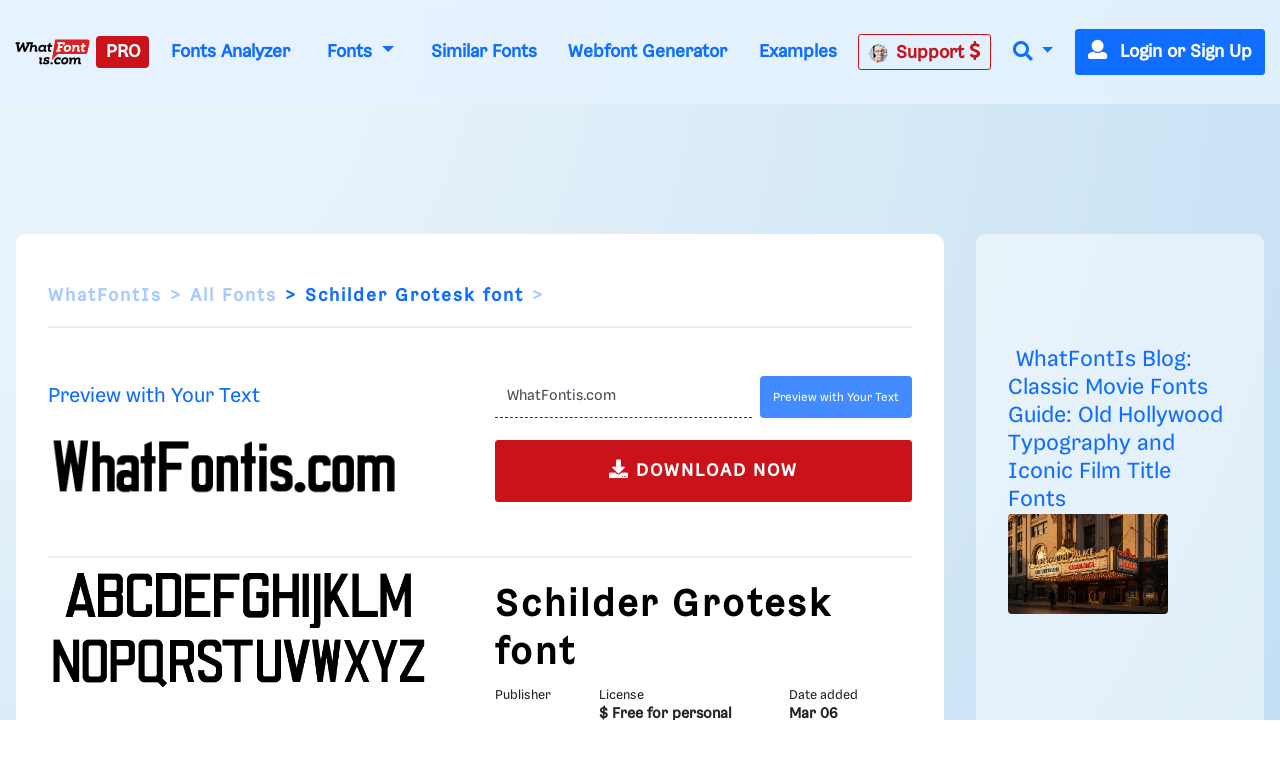

--- FILE ---
content_type: text/css
request_url: https://a.pub.network/whatfontis-com/cls.css
body_size: 74
content:
body {
	--fsAddBuffer: 0px;
}
[id='whatfontis-com_incontent_1'],
[id='whatfontis-com_leaderboard_atf'],
[id='whatfontis-com_dynamic_incontent'],
[id='whatfontis-com_siderail_right_sticky'],
[id='whatfontis-com_siderail_right_atf'],
[id='whatfontis-com_results_IAI'],
[id='whatfontis-com_flying-carpet_position'] {
	display: flex;
	align-items: center;
	justify-content: center;
	flex-direction: column;
	min-height: calc(var(--height) + var(--fsAddBuffer));
	height: calc(var(--height) + var(--fsAddBuffer));
	width: 100%;
}
[id='whatfontis-com_dynamic_incontent'] {
		--height: 100px;
}
[id='whatfontis-com_flying-carpet_position'] {
		--height: 600px;
}
[id='whatfontis-com_leaderboard_atf'] {
		--height: 50px;
}
[id='whatfontis-com_results_IAI'] {
		--height: 100px;
}
@media only screen and (min-width: 768px) {
	[id='whatfontis-com_dynamic_incontent'] {
		--height: 100px;
	}
	[id='whatfontis-com_leaderboard_atf'] {
		--height: 90px;
	}
	[id='whatfontis-com_results_IAI'] {
		--height: 100px;
	}
}
@media only screen and (min-width: 1000px) {
	[id='whatfontis-com_incontent_1'] {
		--height: 280px;
	}
	[id='whatfontis-com_leaderboard_atf'] {
		--height: 90px;
	}
	[id='whatfontis-com_siderail_right_atf'] {
		--height: 600px;
	}
	[id='whatfontis-com_siderail_right_sticky'] {
		--height: 600px;
	}
}
@media only screen and (min-width: 1300px) {
	[id='whatfontis-com_siderail_right_atf'] {
		--height: 600px;
	}
	[id='whatfontis-com_siderail_right_sticky'] {
		--height: 600px;
	}
}
@media only screen and (min-width: 1400px) {
	[id='whatfontis-com_dynamic_incontent'] {
		--height: 250px;
	}
	[id='whatfontis-com_results_IAI'] {
		--height: 250px;
	}
}
@media only screen and (min-width: 1500px) {
	[id='whatfontis-com_siderail_right_atf'] {
		--height: 600px;
	}
	[id='whatfontis-com_siderail_right_sticky'] {
		--height: 600px;
	}
}


--- FILE ---
content_type: text/plain;charset=UTF-8
request_url: https://c.pub.network/v2/c
body_size: -264
content:
cfadec67-0ba3-4d51-8cb6-61d8cfa54959

--- FILE ---
content_type: text/plain;charset=UTF-8
request_url: https://c.pub.network/v2/c
body_size: -113
content:
70e24e6d-2f5e-4f75-8896-e2d6151f9016

--- FILE ---
content_type: application/javascript; charset=utf-8
request_url: https://fundingchoicesmessages.google.com/f/AGSKWxVtWk9EdKH9hW0GsOrRCS-RC_3n3siBmj5y5t-dKqNOwHGCaT86y8Qu-LDkb07HhTGHLtjRQFH94a0lUcS5VOtoDmDdUgWiGqNa7Fj1qhtTQZBO_dkNQxTs39B2yByfvTnmV1nQM84t2BpRsMN-gjNI8gPWZS323TfQ3y6rSfqgCpLnLn_VNCi_dbk=/_/aff_ad?/w_ad.aspx?_type=adimg&?adcontext=-advert1.
body_size: -1290
content:
window['f67a4ff3-c3f5-456e-8dbb-980922bc5379'] = true;